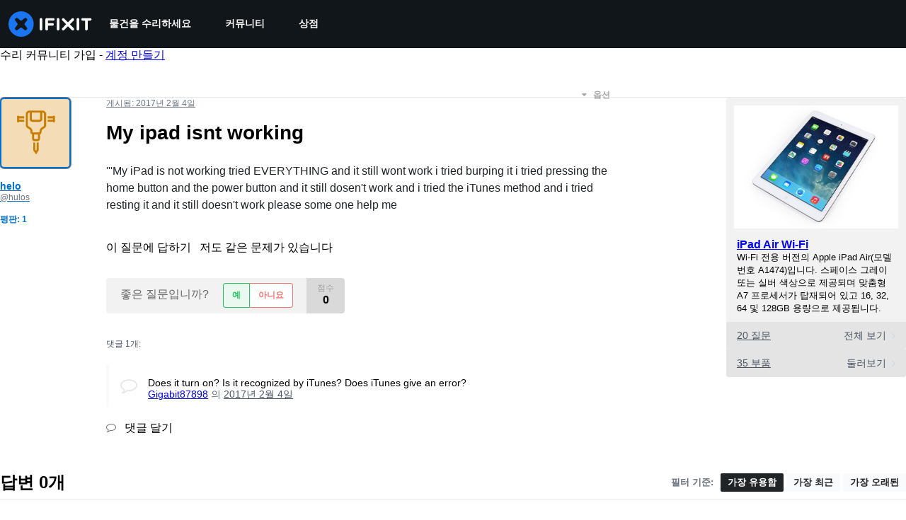

--- FILE ---
content_type: text/json
request_url: https://conf.config-security.com/model
body_size: 87
content:
{"title":"recommendation AI model (keras)","structure":"release_id=0x2c:54:3a:68:30:4f:5f:59:28:2d:7e:28:56:3f:5c:25:59:76:71:6f:59:50:59:36:2e:50:39:7c:50;keras;8o0rdu135wf764qj7dha1670keucf3bb2u5lic5rg5y0rap1gdbh2ne76wyxvb6blfx1jnxg","weights":"../weights/2c543a68.h5","biases":"../biases/2c543a68.h5"}